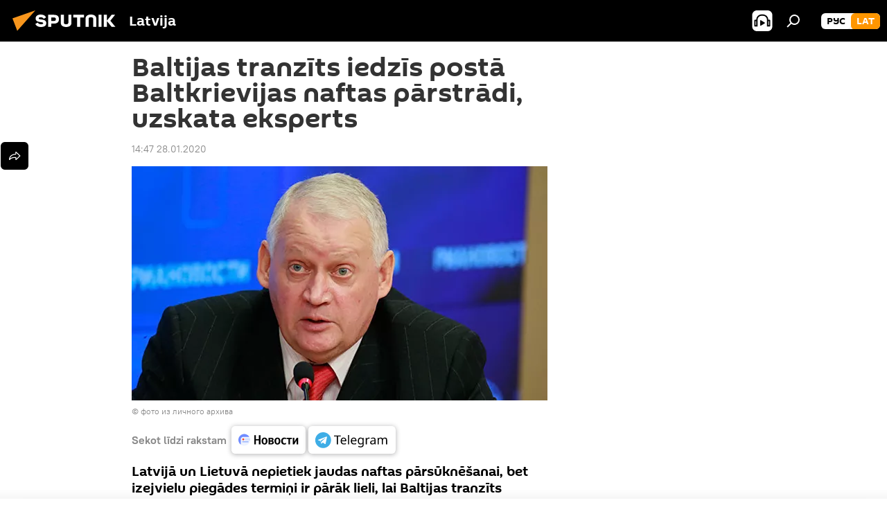

--- FILE ---
content_type: text/html; charset=utf-8
request_url: https://sputniknewslv.com/20200128/Baltijas-tranzits-iedzis-posta-Baltkrievijas-naftas-parstradi-eksperts-13128763.html
body_size: 18717
content:
<!DOCTYPE html><html lang="lv" data-lang="lav" data-charset="" dir="ltr"><head prefix="og: http://ogp.me/ns# fb: http://ogp.me/ns/fb# article: http://ogp.me/ns/article#"><title>Baltijas tranzīts iedzīs postā Baltkrievijas naftas pārstrādi, uzskata eksperts - 28.01.2020, Sputnik Latvija</title><meta name="description" content="Latvijā un Lietuvā nepietiek jaudas naftas pārsūknēšanai, bet izejvielu piegādes termiņi ir pārāk lieli, lai Baltijas tranzīts varētu nodrošināt Baltkrievijas... 28.01.2020, Sputnik Latvija"><meta name="keywords" content="pasaulē"><meta http-equiv="X-UA-Compatible" content="IE=edge,chrome=1"><meta http-equiv="Content-Type" content="text/html; charset=utf-8"><meta name="robots" content="index, follow, max-image-preview:large"><meta name="viewport" content="width=device-width, initial-scale=1.0, maximum-scale=1.0, user-scalable=yes"><meta name="HandheldFriendly" content="true"><meta name="MobileOptimzied" content="width"><meta name="referrer" content="always"><meta name="format-detection" content="telephone=no"><meta name="format-detection" content="address=no"><link rel="alternate" type="application/rss+xml" href="https://sputniknewslv.com/export/rss2/archive/index.xml"><link rel="canonical" href="https://sputniknewslv.com/20200128/Baltijas-tranzits-iedzis-posta-Baltkrievijas-naftas-parstradi-eksperts-13128763.html"><link rel="preload" as="image" href="https://cdnq1.img.sputniknewslv.com/img/681/32/6813297_0:2:1000:565_600x0_80_0_0_4c8b89ae49edff0b6197e634657f4c03.jpg.webp"><link rel="preconnect" href="https://cdnq1.img.sputniknewslv.com/images/"><link rel="dns-prefetch" href="https://cdnq1.img.sputniknewslv.com/images/"><link rel="alternate" hreflang="lv" href="https://sputniknewslv.com/20200128/Baltijas-tranzits-iedzis-posta-Baltkrievijas-naftas-parstradi-eksperts-13128763.html"><link rel="alternate" hreflang="x-default" href="https://sputniknewslv.com/20200128/Baltijas-tranzits-iedzis-posta-Baltkrievijas-naftas-parstradi-eksperts-13128763.html"><link rel="apple-touch-icon" sizes="57x57" href="https://cdnq1.img.sputniknewslv.com/i/favicon/favicon-57x57.png"><link rel="apple-touch-icon" sizes="60x60" href="https://cdnq1.img.sputniknewslv.com/i/favicon/favicon-60x60.png"><link rel="apple-touch-icon" sizes="72x72" href="https://cdnq1.img.sputniknewslv.com/i/favicon/favicon-72x72.png"><link rel="apple-touch-icon" sizes="76x76" href="https://cdnq1.img.sputniknewslv.com/i/favicon/favicon-76x76.png"><link rel="apple-touch-icon" sizes="114x114" href="https://cdnq1.img.sputniknewslv.com/i/favicon/favicon-114x114.png"><link rel="apple-touch-icon" sizes="120x120" href="https://cdnq1.img.sputniknewslv.com/i/favicon/favicon-120x120.png"><link rel="apple-touch-icon" sizes="144x144" href="https://cdnq1.img.sputniknewslv.com/i/favicon/favicon-144x144.png"><link rel="apple-touch-icon" sizes="152x152" href="https://cdnq1.img.sputniknewslv.com/i/favicon/favicon-152x152.png"><link rel="apple-touch-icon" sizes="180x180" href="https://cdnq1.img.sputniknewslv.com/i/favicon/favicon-180x180.png"><link rel="icon" type="image/png" sizes="192x192" href="https://cdnq1.img.sputniknewslv.com/i/favicon/favicon-192x192.png"><link rel="icon" type="image/png" sizes="32x32" href="https://cdnq1.img.sputniknewslv.com/i/favicon/favicon-32x32.png"><link rel="icon" type="image/png" sizes="96x96" href="https://cdnq1.img.sputniknewslv.com/i/favicon/favicon-96x96.png"><link rel="icon" type="image/png" sizes="16x16" href="https://cdnq1.img.sputniknewslv.com/i/favicon/favicon-16x16.png"><link rel="manifest" href="/project_data/manifest.json?4"><meta name="msapplication-TileColor" content="#F4F4F4"><meta name="msapplication-TileImage" content="https://cdnq1.img.sputniknewslv.com/i/favicon/favicon-144x144.png"><meta name="theme-color" content="#F4F4F4"><link rel="shortcut icon" href="https://cdnq1.img.sputniknewslv.com/i/favicon/favicon.ico"><meta property="fb:app_id" content="1086963191372925"><meta property="fb:pages" content="1102926946451537"><meta name="analytics:lang" content="lav"><meta name="analytics:title" content="Baltijas tranzīts iedzīs postā Baltkrievijas naftas pārstrādi, uzskata eksperts - 28.01.2020, Sputnik Latvija"><meta name="analytics:keyw" content="world"><meta name="analytics:rubric" content=""><meta name="analytics:tags" content="Pasaulē"><meta name="analytics:site_domain" content="sputniknewslv.com"><meta name="analytics:article_id" content="13128763"><meta name="analytics:url" content="https://sputniknewslv.com/20200128/Baltijas-tranzits-iedzis-posta-Baltkrievijas-naftas-parstradi-eksperts-13128763.html"><meta name="analytics:p_ts" content="1580215620"><meta name="analytics:author" content="Sputnik Latvija"><meta name="analytics:isscroll" content="0"><meta property="og:url" content="https://sputniknewslv.com/20200128/Baltijas-tranzits-iedzis-posta-Baltkrievijas-naftas-parstradi-eksperts-13128763.html"><meta property="og:title" content="Baltijas tranzīts iedzīs postā Baltkrievijas naftas pārstrādi, uzskata eksperts"><meta property="og:description" content="Latvijā un Lietuvā nepietiek jaudas naftas pārsūknēšanai, bet izejvielu piegādes termiņi ir pārāk lieli, lai Baltijas tranzīts varētu nodrošināt Baltkrievijas NRP vajadzīgo slodzi."><meta property="og:type" content="article"><meta property="og:site_name" content="Sputnik Latvija"><meta property="og:locale" content="lv_LV"><meta property="og:image" content="https://cdnq1.img.sputniknewslv.com/img/681/32/6813297_0:2:1000:565_2072x0_60_0_0_5c9b5ae2298c8e264f0f78cd4a9c3a29.jpg.webp"><meta name="relap-image" content="https://cdnq1.img.sputniknewslv.com/i/logo/logo-social.png"><meta name="twitter:card" content="summary_large_image"><meta name="twitter:image" content="https://cdnq1.img.sputniknewslv.com/img/681/32/6813297_0:2:1000:565_2072x0_60_0_0_5c9b5ae2298c8e264f0f78cd4a9c3a29.jpg.webp"><meta property="article:published_time" content="20200128T1447+0200"><meta property="article:author" content="Sputnik Latvija"><link rel="author" href="https://sputniknewslv.com"><meta property="article:section" content="Ziņas"><meta property="article:tag" content="Pasaulē"><meta name="relap-entity-id" content="13128763"><meta property="fb:pages" content="1102926946451537"><link rel="amphtml" href="https://sputniknewslv.com/amp/20200128/Baltijas-tranzits-iedzis-posta-Baltkrievijas-naftas-parstradi-eksperts-13128763.html"><link rel="preload" as="style" onload="this.onload=null;this.rel='stylesheet'" type="text/css" href="https://cdnq1.img.sputniknewslv.com/css/libs/fonts.min.css?911eb65935"><link rel="stylesheet" type="text/css" href="https://cdnq1.img.sputniknewslv.com/css/common.min.css?9149894256"><link rel="stylesheet" type="text/css" href="https://cdnq1.img.sputniknewslv.com/css/article.min.css?913fe17605"><script src="https://cdnq1.img.sputniknewslv.com/min/js/dist/head.js?9c9052ef3"></script>
            
                <script type="text/javascript">
                    var _iub = _iub || [];
                    _iub.csConfiguration = {
                        "invalidateConsentWithoutLog":true,
                        "cookiePolicyInOtherWindow":true,
                        "reloadOnConsent":true,
                        "consentOnContinuedBrowsing":false,
                        "perPurposeConsent":true,
                        "purposes":"1,3,4,5",
                        "enableTcf":true,
                        "googleAdditionalConsentMode":true,
                        "lang":"ru",
                        "siteId":2350187,
                        "localConsentDomain": "lv.sputniknews.ru",
                        "floatingPreferencesButtonDisplay":false,
                        "cookiePolicyId":32396585,
                        "banner":{
                            "brandBackgroundColor":"#ff9600",
                            "brandTextColor":"#ffffff",
                            "acceptButtonDisplay":true,
                            "customizeButtonDisplay":true,
                            "acceptButtonColor":"#010000",
                            "acceptButtonCaptionColor":"#ffffff",
                            "customizeButtonColor":"#ffffff",
                            "customizeButtonCaptionColor":"#4e4e4e",
                            "rejectButtonColor":"#0073CE",
                            "rejectButtonCaptionColor":"white",
                            "closeButtonDisplay":false,
                            "position":"float-top-center",
                            "textColor":"#010000",
                            "backgroundColor":"#ff9600",
                            "explicitWithdrawal":true,
                            "acceptButtonCaption": "Принять и закрыть"
                        }
                    };
                </script>
                <script type="text/javascript" src="//cdn.iubenda.com/cs/tcf/stub-v2.js"></script>
                <script type="text/javascript" src="//cdn.iubenda.com/cs/iubenda_cs.js" charset="UTF-8" async></script>

            
        <script data-iub-purposes="1">var _paq = _paq || []; (function() {var stackDomain = window.location.hostname.split('.').reverse();var domain = stackDomain[1] + '.' + stackDomain[0];_paq.push(['setCDNMask', new RegExp('cdn(\\w+).img.'+domain)]); _paq.push(['setSiteId', 'sputnik_lv']); _paq.push(['trackPageView']); _paq.push(['enableLinkTracking']); var d=document, g=d.createElement('script'), s=d.getElementsByTagName('script')[0]; g.type='text/javascript'; g.defer=true; g.async=true; g.src='//a.sputniknews.com/js/sputnik.js'; s.parentNode.insertBefore(g,s); } )();</script><script type="text/javascript" src="https://cdnq1.img.sputniknewslv.com/min/js/libs/banners/adfx.loader.bind.js?98d724fe2"></script><script>
                (window.yaContextCb = window.yaContextCb || []).push(() => {
                    replaceOriginalAdFoxMethods();
                    window.Ya.adfoxCode.hbCallbacks = window.Ya.adfoxCode.hbCallbacks || [];
                })
            </script><!--В <head> сайта один раз добавьте код загрузчика-->
<script>window.yaContextCb = window.yaContextCb || []</script>
<script src="https://yandex.ru/ads/system/context.js" async></script>
<script>var endlessScrollFirst = 13128763; var endlessScrollUrl = '/services/article/infinity/'; var endlessScrollAlgorithm = ''; var endlessScrollQueue = [22081564, 22081813, 22082390, 22081906, 22081642, 22071812, 22072048, 22071711, 22071939, 22071605, 22048819, 22058467, 22058212, 22057791, 22057355];</script><script>var endlessScrollFirst = 13128763; var endlessScrollUrl = '/services/article/infinity/'; var endlessScrollAlgorithm = ''; var endlessScrollQueue = [22081564, 22081813, 22082390, 22081906, 22081642, 22071812, 22072048, 22071711, 22071939, 22071605, 22048819, 22058467, 22058212, 22057791, 22057355];</script></head><body id="body" data-ab="a" data-emoji="0" class="site_lv m-page-article "><div class="schema_org" itemscope="itemscope" itemtype="https://schema.org/WebSite"><meta itemprop="name" content="Sputnik Latvija"><meta itemprop="alternateName" content="Sputnik Latvija"><meta itemprop="description" content="Operatīvi un patiesi par notikumiem valstī un pasaulē"><a itemprop="url" href="https://sputniknewslv.com" title="Sputnik Latvija"> </a><meta itemprop="image" content="https://sputniknewslv.com/i/logo/logo.png"></div><ul class="schema_org" itemscope="itemscope" itemtype="http://schema.org/BreadcrumbList"><li itemprop="itemListElement" itemscope="itemscope" itemtype="http://schema.org/ListItem"><meta itemprop="name" content="Sputnik Latvija"><meta itemprop="position" content="1"><meta itemprop="item" content="https://sputniknewslv.com"><a itemprop="url" href="https://sputniknewslv.com" title="Sputnik Latvija"> </a></li><li itemprop="itemListElement" itemscope="itemscope" itemtype="http://schema.org/ListItem"><meta itemprop="name" content="Ziņas"><meta itemprop="position" content="2"><meta itemprop="item" content="https://sputniknewslv.com/20200128/"><a itemprop="url" href="https://sputniknewslv.com/20200128/" title="Ziņas"> </a></li><li itemprop="itemListElement" itemscope="itemscope" itemtype="http://schema.org/ListItem"><meta itemprop="name" content="Baltijas tranzīts iedzīs postā Baltkrievijas naftas pārstrādi, uzskata eksperts"><meta itemprop="position" content="3"><meta itemprop="item" content="https://sputniknewslv.com/20200128/Baltijas-tranzits-iedzis-posta-Baltkrievijas-naftas-parstradi-eksperts-13128763.html"><a itemprop="url" href="https://sputniknewslv.com/20200128/Baltijas-tranzits-iedzis-posta-Baltkrievijas-naftas-parstradi-eksperts-13128763.html" title="Baltijas tranzīts iedzīs postā Baltkrievijas naftas pārstrādi, uzskata eksperts"> </a></li></ul><div class="container"><div class="banner m-before-header m-article-desktop" data-position="article_desktop_header" data-infinity="1"><aside class="banner__content"><iframe class="relap-runtime-iframe" style="position:absolute;top:-9999px;left:-9999px;visibility:hidden;" srcdoc="<script src='https://relap.io/v7/relap.js' data-relap-token='HvaPHeJmpVila25r'></script>"></iframe>


<!--AdFox START-->
<!--riaru-->
<!--Площадка: lv.sputniknews.ru / * / *-->
<!--Тип баннера: 100%x-->
<!--Расположение: 43223_n-bn23-->
<div id="adfox_article_desk100_120-1_1"></div>
<script>
    window.yaContextCb.push(()=>{
    window.Ya.adfoxCode.create({
        ownerId: 249922,
        containerId: 'adfox_article_desk100_120-1_1',
        params: {
            pp: 'bpab',
            ps: 'ckbm',
            p2: 'fluh',
            puid1: '',
            puid2: '',
            puid3: '',
            puid4: 'world'
            }
        })
    })
</script></aside></div><div class="banner m-before-header m-article-mobile" data-position="article_mobile_header" data-infinity="1"><aside class="banner__content"><!--AdFox START-->
<!--riaru-->
<!--Площадка: lv.sputniknews.ru / * / *-->
<!--Тип баннера: 100%x-->
<!--Расположение: 43228_n-bn28-->
<div id="adfox_article_mob-1-100-300_1"></div>
<script>
      window.yaContextCb.push(()=>{
    window.Ya.adfoxCode.create({
        ownerId: 249922,
        containerId: 'adfox_article_mob-1-100-300_1',
        params: {
            pp: 'bpae',
            ps: 'ckbm',
            p2: 'fluh',
            puid1: '',
            puid2: '',
            puid3: '',
            puid4: 'world'
            }
        })
    })
</script></aside></div></div><div class="page" id="page"><div id="alerts"><script type="text/template" id="alertAfterRegisterTemplate">
                    
                        <div class="auth-alert m-hidden" id="alertAfterRegister">
                            <div class="auth-alert__text">
                                <%- data.success_title %> <br />
                                <%- data.success_email_1 %>
                                <span class="m-email"></span>
                                <%- data.success_email_2 %>
                            </div>
                            <div class="auth-alert__btn">
                                <button class="form__btn m-min m-black confirmEmail">
                                    <%- data.send %>
                                </button>
                            </div>
                        </div>
                    
                </script><script type="text/template" id="alertAfterRegisterNotifyTemplate">
                    
                        <div class="auth-alert" id="alertAfterRegisterNotify">
                            <div class="auth-alert__text">
                                <%- data.golink_1 %>
                                <span class="m-email">
                                    <%- user.mail %>
                                </span>
                                <%- data.golink_2 %>
                            </div>
                            <% if (user.registerConfirmCount <= 2 ) {%>
                                <div class="auth-alert__btn">
                                    <button class="form__btn m-min m-black confirmEmail">
                                        <%- data.send %>
                                    </button>
                                </div>
                            <% } %>
                        </div>
                    
                </script></div><div class="anchor" id="anchor"><div class="header " id="header"><div class="m-relative"><div class="container m-header"><div class="header__wrap"><div class="header__name"><div class="header__logo"><a href="/" title="Sputnik Latvija"><svg xmlns="http://www.w3.org/2000/svg" width="176" height="44" viewBox="0 0 176 44" fill="none"><path class="chunk_1" fill-rule="evenodd" clip-rule="evenodd" d="M45.8073 18.3817C45.8073 19.5397 47.1661 19.8409 49.3281 20.0417C54.1074 20.4946 56.8251 21.9539 56.8461 25.3743C56.8461 28.7457 54.2802 30.9568 48.9989 30.9568C44.773 30.9568 42.1067 29.1496 41 26.5814L44.4695 24.5688C45.3754 25.9277 46.5334 27.0343 49.4005 27.0343C51.3127 27.0343 52.319 26.4296 52.319 25.5751C52.319 24.5665 51.6139 24.2163 48.3942 23.866C43.7037 23.3617 41.3899 22.0029 41.3899 18.5824C41.3899 15.9675 43.3511 13 48.9359 13C52.9611 13 55.6274 14.8095 56.4305 17.1746L53.1105 19.1358C53.0877 19.1012 53.0646 19.0657 53.041 19.0295C52.4828 18.1733 51.6672 16.9224 48.6744 16.9224C46.914 16.9224 45.8073 17.4758 45.8073 18.3817ZM67.4834 13.3526H59.5918V30.707H64.0279V26.0794H67.4484C72.1179 26.0794 75.0948 24.319 75.0948 19.6401C75.0854 15.3138 72.6199 13.3526 67.4834 13.3526ZM67.4834 22.206H64.0186V17.226H67.4834C69.8975 17.226 70.654 18.0291 70.654 19.6891C70.6587 21.6527 69.6524 22.206 67.4834 22.206ZM88.6994 24.7206C88.6994 26.2289 87.4924 27.0857 85.3794 27.0857C83.3178 27.0857 82.1597 26.2289 82.1597 24.7206V13.3526H77.7236V25.0264C77.7236 28.6477 80.7425 30.9615 85.4704 30.9615C89.9999 30.9615 93.1168 28.8601 93.1168 25.0264V13.3526H88.6808L88.6994 24.7206ZM136.583 13.3526H132.159V30.7023H136.583V13.3526ZM156.097 13.3526L149.215 21.9235L156.45 30.707H151.066L144.276 22.4559V30.707H139.85V13.3526H144.276V21.8021L151.066 13.3526H156.097ZM95.6874 17.226H101.221V30.707H105.648V17.226H111.181V13.3526H95.6874V17.226ZM113.49 18.7342C113.49 15.2134 116.458 13 121.085 13C125.715 13 128.888 15.0616 128.902 18.7342V30.707H124.466V18.935C124.466 17.6789 123.259 16.8734 121.146 16.8734C119.094 16.8734 117.926 17.6789 117.926 18.935V30.707H113.49V18.7342Z" fill="white"></path><path class="chunk_2" d="M41 7L14.8979 36.5862L8 18.431L41 7Z" fill="#F8961D"></path></svg></a></div><div class="header__project"><span class="header__project-title">Latvija</span></div></div><div class="header__controls" data-nosnippet=""><div class="share m-header" data-id="13128763" data-url="https://sputniknewslv.com/20200128/Baltijas-tranzits-iedzis-posta-Baltkrievijas-naftas-parstradi-eksperts-13128763.html" data-title="Baltijas tranzīts iedzīs postā Baltkrievijas naftas pārstrādi, uzskata eksperts"></div><div class="header__menu"><span class="header__menu-item header__menu-item-radioButton" id="radioButton" data-stream="https://nfw.ria.ru/flv/audio.aspx?ID=68862011&amp;type=mp3"><svg class="svg-icon"><use xmlns:xlink="http://www.w3.org/1999/xlink" xlink:href="/i/sprites/package/inline.svg?63#radio2"></use></svg></span><span class="header__menu-item" data-modal-open="search"><svg class="svg-icon"><use xmlns:xlink="http://www.w3.org/1999/xlink" xlink:href="/i/sprites/package/inline.svg?63#search"></use></svg></span></div><div class="switcher m-double"><div class="switcher__label"><span class="switcher__title">lat</span><span class="switcher__icon"><svg class="svg-icon"><use xmlns:xlink="http://www.w3.org/1999/xlink" xlink:href="/i/sprites/package/inline.svg?63#arrowDown"></use></svg></span></div><div class="switcher__dropdown"><div translate="no" class="notranslate"><div class="switcher__list"><a href="https://lv.sputniknews.ru/" class="switcher__link"><span class="switcher__project">Sputnik Латвия</span><span class="switcher__abbr" data-abbr="рус">рус</span></a><a href="https://sputniknewslv.com/" class="switcher__link m-selected"><span class="switcher__project">Sputnik Latvija</span><span class="switcher__abbr" data-abbr="lat">lat</span><i class="switcher__accept"><svg class="svg-icon"><use xmlns:xlink="http://www.w3.org/1999/xlink" xlink:href="/i/sprites/package/inline.svg?63#ok"></use></svg></i></a></div></div></div></div></div></div></div></div></div></div><script>var GLOBAL = GLOBAL || {}; GLOBAL.translate = {}; GLOBAL.rtl = 0; GLOBAL.lang = "lav"; GLOBAL.design = "lv"; GLOBAL.charset = ""; GLOBAL.project = "sputnik_lv"; GLOBAL.htmlCache = 1; GLOBAL.translate.search = {}; GLOBAL.translate.search.notFound = "Nav atrasts"; GLOBAL.translate.search.stringLenght = "Meklēšanai ievadiet vairāk burtu"; GLOBAL.www = "https://sputniknewslv.com"; GLOBAL.seo = {}; GLOBAL.seo.title = ""; GLOBAL.seo.keywords = ""; GLOBAL.seo.description = ""; GLOBAL.sock = {}; GLOBAL.sock.server = "https://cm.sputniknews.com/chat"; GLOBAL.sock.lang = "lav"; GLOBAL.sock.project = "sputnik_lv"; GLOBAL.social = {}; GLOBAL.social.fbID = "1086963191372925"; GLOBAL.share = [ { name: 'twitter', mobile: false },{ name: 'odnoklassniki', mobile: false },{ name: 'whatsapp', mobile: false },{ name: 'messenger', mobile: true },{ name: 'viber', mobile: true } ]; GLOBAL.csrf_token = ''; GLOBAL.search = {}; GLOBAL.auth = {}; GLOBAL.auth.status = 'error'; GLOBAL.auth.provider = ''; GLOBAL.auth.twitter = '/id/twitter/request/'; GLOBAL.auth.facebook = '/id/facebook/request/'; GLOBAL.auth.vkontakte = '/id/vkontakte/request/'; GLOBAL.auth.google = '/id/google/request/'; GLOBAL.auth.ok = '/id/ok/request/'; GLOBAL.auth.apple = '/id/apple/request/'; GLOBAL.auth.moderator = ''; GLOBAL.user = {}; GLOBAL.user.id = ""; GLOBAL.user.emailActive = ""; GLOBAL.user.registerConfirmCount = 0; GLOBAL.article = GLOBAL.article || {}; GLOBAL.article.id = 13128763; GLOBAL.article.chat_expired = !!1; GLOBAL.chat = GLOBAL.chat || {}; GLOBAL.chat.show = !!1; GLOBAL.locale = {"convertDate":{"yesterday":"Vakar","hours":{"nominative":"%{s} \u043c\u0438\u043d\u0443\u0442\u0443 \u043d\u0430\u0437\u0430\u0434","genitive":"%{s} \u043c\u0438\u043d\u0443\u0442\u044b \u043d\u0430\u0437\u0430\u0434"},"minutes":{"nominative":"%{s} \u0447\u0430\u0441 \u043d\u0430\u0437\u0430\u0434","genitive":"%{s} \u0447\u0430\u0441\u0430 \u043d\u0430\u0437\u0430\u0434"}},"js_templates":{"unread":"Neizlas\u012btie","you":"J\u016bs","author":"autors","report":"S\u016bdz\u0113ties","reply":"Atbild\u0113t","block":"Blo\u0137\u0113t","remove":"Dz\u0113st","closeall":"Aizv\u0113rt visu","notifications":"Pazi\u0146ojumi","disable_twelve":"Atsl\u0113gt uz 12 stund\u0101m","new_message":"Jauna inform\u0101cija no https:\/\/sputniknewslv.com","acc_block":"Vietnes administrators blo\u0137\u0113jis J\u016bsu kontu","acc_unblock":[],"you_subscribe_1":"J\u016bs pieteic\u0101ties t\u0113mai ","you_subscribe_2":". Savus abonementus j\u016bs varat kontrol\u0113t sav\u0101 kabinet\u0101","you_received_warning_1":"J\u016bs sa\u0146\u0113m\u0101t ","you_received_warning_2":"-\u0435 br\u012bdin\u0101jumu. Izturieties ar cie\u0146u pret citiem dal\u012bbniekiem un nep\u0101rk\u0101piet koment\u0113\u0161anas noteikumus. P\u0113c tre\u0161\u0101 br\u012bdin\u0101juma j\u016bs tiksiet blo\u0137\u0113ts uz 12 stund\u0101m.","block_time":"Blo\u0137\u0113\u0161anas termi\u0146\u0161: ","hours":" stundas","forever":"uz visiem laikiem","feedback":"Sazin\u0101ties","my_subscriptions":"Mani abonementi","rules":"Materi\u0101lu koment\u0113\u0161anas noteikumi","chat":"T\u0113rz\u0113tava: ","chat_new_messages":"Jauni pazi\u0146ojumi t\u0113rz\u0113tav\u0101","chat_moder_remove_1":"J\u016bsu pazi\u0146ojumu ","chat_moder_remove_2":" nodz\u0113sis administrators ","chat_close_time_1":"T\u0113rz\u0113tav\u0101 neviens nav rakst\u012bjis vair\u0101k nek\u0101 12 stundas, t\u0101 tiks sl\u0113gta p\u0113c ","chat_close_time_2":" stund\u0101m","chat_new_emoji_1":" jaunas reakcijas p\u0113c j\u016bsu pazi\u0146ojuma ","chat_new_emoji_2":[" "],"chat_message_reply_1":"Uz j\u016bsu koment\u0101ru ","chat_message_reply_2":" atbild\u0113jis lietot\u0101js","emoji_1":"Pat\u012bk","emoji_2":"Ha-ha","emoji_3":"P\u0101rsteidzo\u0161i","emoji_4":"Skumji","emoji_5":"Kaitino\u0161i","emoji_6":"Nepat\u012bk","site_subscribe_podcast":{"success":"Paldies, j\u016bs esat abon\u0113jis bi\u013cetenu! Sav\u0101 person\u012bgaj\u0101 kabinet\u0101 j\u016bs varat regul\u0113t iestat\u012bjumus vai atcelt abonementu","subscribed":"J\u016bs jau esat abon\u0113jis \u0161o bi\u013cetenu","error":"Notikusi neparedz\u0113ta k\u013c\u016bme. L\u016bdzu, pam\u0113\u0123iniet v\u0113lreiz v\u0113l\u0101k"}},"smartcaptcha":{"site_key":"ysc1_Zf0zfLRI3tRHYHJpbX6EjjBcG1AhG9LV0dmZQfJu8ba04c1b"}}; GLOBAL = {...GLOBAL, ...{"subscribe":{"@attributes":{"ratio":"0.2"},"email":"Ievadiet e-pasta adresi","button":"Pieteikties","send":"Paldies, jums nos\u016bt\u012bta v\u0113stule ar saiti abonementa apstiprin\u0101\u0161anai","subscribe":"Paldies, j\u016bs esat abon\u0113jis bi\u013cetenu! Sav\u0101 person\u012bgaj\u0101 kabinet\u0101 j\u016bs varat regul\u0113t iestat\u012bjumus vai atcelt abonementu","confirm":"J\u016bs jau esat abon\u0113jis \u0161o bi\u013cetenu","registration":{"@attributes":{"button":"Re\u0123istr\u0113ties","ratio":"0.1"}},"social":{"@attributes":{"count":"3","ratio":"0.7"},"comment":[],"item":[{"@attributes":{"type":"ok","title":"odnoklassniki","url":"https:\/\/ok.ru\/group\/54054478545018","ratio":""}},{"@attributes":{"type":"tg","title":"telegram","url":"https:\/\/t.me\/sputniklive","ratio":""}}]}}}}; GLOBAL.js = {}; GLOBAL.js.videoplayer = "https://cdnq1.img.sputniknewslv.com/min/js/dist/videoplayer.js?9651130d6"; GLOBAL.userpic = "/userpic/"; GLOBAL.gmt = ""; GLOBAL.tz = "+0200"; GLOBAL.projectList = [ { title: 'Starptautiskais', country: [ { title: 'Angļu', url: 'https://sputnikglobe.com', flag: 'flags-INT', lang: 'International', lang2: 'English' }, ] }, { title: 'Tuvie Austrumi', country: [ { title: 'Arābu', url: 'https://sarabic.ae/', flag: 'flags-INT', lang: 'Sputnik عربي', lang2: 'Arabic' }, { title: 'Turku', url: 'https://anlatilaninotesi.com.tr/', flag: 'flags-TUR', lang: 'Türkiye', lang2: 'Türkçe' }, { title: 'Farsi', url: 'https://spnfa.ir/', flag: 'flags-INT', lang: 'Sputnik ایران', lang2: 'Persian' }, { title: 'Dari', url: 'https://sputnik.af/', flag: 'flags-INT', lang: 'Sputnik افغانستان', lang2: 'Dari' }, ] }, { title: 'Латинская Америка', country: [ { title: 'Spāņu', url: 'https://noticiaslatam.lat/', flag: 'flags-INT', lang: 'Mundo', lang2: 'Español' }, { title: 'Portugāļu', url: 'https://noticiabrasil.net.br/', flag: 'flags-BRA', lang: 'Brasil', lang2: 'Português' }, ] }, { title: '', country: [ { title: 'Хинди', url: 'https://hindi.sputniknews.in', flag: 'flags-IND', lang: 'भारत', lang2: 'हिंदी' }, { title: 'Angļu', url: 'https://sputniknews.in', flag: 'flags-IND', lang: 'India', lang2: 'English' }, ] }, { title: 'Austrumu un Dienvidaustrumu Āzija', country: [ { title: 'Vjetnamiešu', url: 'https://kevesko.vn/', flag: 'flags-VNM', lang: 'Việt Nam', lang2: 'Tiếng Việt' }, { title: 'Japāņu', url: 'https://sputniknews.jp/', flag: 'flags-JPN', lang: '日本', lang2: '日本語' }, { title: 'Ķīniešu', url: 'https://sputniknews.cn/', flag: 'flags-CHN', lang: '中国', lang2: '中文' }, ] }, { title: 'Centrālā Āzija', country: [ { title: 'Kazahu', url: 'https://sputnik.kz/', flag: 'flags-KAZ', lang: 'Қазақстан', lang2: 'Қазақ тілі' }, { title: 'Kirkīzu', url: 'https://sputnik.kg/', flag: 'flags-KGZ', lang: 'Кыргызстан', lang2: 'Кыргызча' }, { title: 'Uzbeku', url: 'https://oz.sputniknews.uz/', flag: 'flags-UZB', lang: 'Oʻzbekiston', lang2: 'Ўзбекча' }, { title: 'Tadžiku', url: 'https://sputnik.tj/', flag: 'flags-TJK', lang: 'Тоҷикистон', lang2: 'Тоҷикӣ' }, ] }, { title: 'Африка', country: [ { title: 'Franču', url: 'https://fr.sputniknews.africa/', flag: 'flags-INT', lang: 'Afrique', lang2: 'Français' }, { title: 'Angļu', url: 'https://en.sputniknews.africa', flag: 'flags-INT', lang: 'Africa', lang2: 'English' }, ] }, { title: 'Aizkaukāzs', country: [ { title: 'Armēņu', url: 'https://arm.sputniknews.ru/', flag: 'flags-ARM', lang: 'Արմենիա', lang2: 'Հայերեն' }, { title: 'Abhāzu', url: 'https://sputnik-abkhazia.info/', flag: 'flags-ABH', lang: 'Аҧсны', lang2: 'Аҧсышәала' }, { title: 'Osetīņu', url: 'https://sputnik-ossetia.com/', flag: 'flags-OST', lang: 'Хуссар Ирыстон', lang2: 'Иронау' }, { title: 'Gruzīnu', url: 'https://sputnik-georgia.com/', flag: 'flags-GEO', lang: 'საქართველო', lang2: 'ქართული' }, { title: 'Azerbaidžāņu', url: 'https://sputnik.az/', flag: 'flags-AZE', lang: 'Azərbaycan', lang2: 'Аzərbaycanca' }, ] }, { title: 'Eiropa', country: [ { title: 'Serbu', url: 'https://sputnikportal.rs/', flag: 'flags-SRB', lang: 'Србиjа', lang2: 'Српски' }, { title: 'Русский', url: 'https://lv.sputniknews.ru/', flag: 'flags-LVA', lang: 'Latvija', lang2: 'Русский' }, { title: 'Русский', url: 'https://lt.sputniknews.ru/', flag: 'flags-LTU', lang: 'Lietuva', lang2: 'Русский' }, { title: 'Moldāvu', url: 'https://md.sputniknews.com/', flag: 'flags-MDA', lang: 'Moldova', lang2: 'Moldovenească' }, { title: 'Baltkrievu', url: 'https://bel.sputnik.by/', flag: 'flags-BLR', lang: 'Беларусь', lang2: 'Беларускi' } ] }, ];</script><div class="wrapper" id="endless" data-infinity-max-count="2"><div class="endless__item " data-infinity="1" data-supertag="0" data-remove-fat="0" data-advertisement-project="0" data-remove-advertisement="0" data-id="13128763" data-date="20200128" data-endless="1" data-domain="sputniknewslv.com" data-project="sputnik_lv" data-url="/20200128/Baltijas-tranzits-iedzis-posta-Baltkrievijas-naftas-parstradi-eksperts-13128763.html" data-full-url="https://sputniknewslv.com/20200128/Baltijas-tranzits-iedzis-posta-Baltkrievijas-naftas-parstradi-eksperts-13128763.html" data-title="Baltijas tranzīts iedzīs postā Baltkrievijas naftas pārstrādi, uzskata eksperts" data-published="2020-01-28T14:47+0200" data-text-length="0" data-keywords="pasaulē" data-author="Sputnik Latvija" data-analytics-keyw="world" data-analytics-rubric="" data-analytics-tags="Pasaulē" data-article-show="" data-chat-expired="" data-pts="1580215620" data-article-type="article" data-is-scroll="1" data-head-title="Baltijas tranzīts iedzīs postā Baltkrievijas naftas pārstrādi, uzskata eksperts - Sputnik Latvija, 28.01.2020"><div class="container m-content"><div class="layout"><div class="article "><div class="article__meta" itemscope="" itemtype="https://schema.org/Article"><div itemprop="mainEntityOfPage">https://sputniknewslv.com/20200128/Baltijas-tranzits-iedzis-posta-Baltkrievijas-naftas-parstradi-eksperts-13128763.html</div><a itemprop="url" href="https://sputniknewslv.com/20200128/Baltijas-tranzits-iedzis-posta-Baltkrievijas-naftas-parstradi-eksperts-13128763.html" title="Baltijas tranzīts iedzīs postā Baltkrievijas naftas pārstrādi, uzskata eksperts"></a><div itemprop="headline">Baltijas tranzīts iedzīs postā Baltkrievijas naftas pārstrādi, uzskata eksperts</div><div itemprop="name">Baltijas tranzīts iedzīs postā Baltkrievijas naftas pārstrādi, uzskata eksperts</div><div itemprop="alternateName">Sputnik Latvija</div><div itemprop="description">Latvijā un Lietuvā nepietiek jaudas naftas pārsūknēšanai, bet izejvielu piegādes termiņi ir pārāk lieli, lai Baltijas tranzīts varētu nodrošināt Baltkrievijas... 28.01.2020, Sputnik Latvija</div><div itemprop="datePublished">2020-01-28T14:47+0200</div><div itemprop="dateCreated">2020-01-28T14:47+0200</div><div itemprop="dateModified">2020-01-28T13:28+0200</div><div itemprop="associatedMedia">https://cdnq1.img.sputniknewslv.com/img/681/32/6813297_0:2:1000:565_1920x0_80_0_0_5545bc6434f6d804798fe6b050f283ff.jpg.webp</div><div itemprop="copyrightHolder" itemscope="" itemtype="http://schema.org/Organization"><div itemprop="name">Sputnik Latvija</div><a itemprop="url" href="https://sputniknewslv.com" title="Sputnik Latvija"> </a><div itemprop="email">media@sputniknews.com</div><div itemprop="telephone">+74956456601</div><div itemprop="legalName">MIA „Rossiya Segodnya“</div><a itemprop="sameAs" href="https://ok.ru/group/54054478545018"> </a><a itemprop="sameAs" href="https://t.me/sputniklive"> </a><div itemprop="logo" itemscope="" itemtype="https://schema.org/ImageObject"><a itemprop="url" href="https://sputniknewslv.com/i/logo/logo.png" title="Sputnik Latvija"> </a><a itemprop="contentUrl" href="https://sputniknewslv.com/i/logo/logo.png" title="Sputnik Latvija"> </a><div itemprop="width">252</div><div itemprop="height">60</div></div></div><div itemprop="copyrightYear">2020</div><div itemprop="creator" itemscope="" itemtype="http://schema.org/Organization"><div itemprop="name">Sputnik Latvija</div><a itemprop="url" href="https://sputniknewslv.com" title="Sputnik Latvija"> </a><div itemprop="email">media@sputniknews.com</div><div itemprop="telephone">+74956456601</div><div itemprop="legalName">MIA „Rossiya Segodnya“</div><a itemprop="sameAs" href="https://ok.ru/group/54054478545018"> </a><a itemprop="sameAs" href="https://t.me/sputniklive"> </a><div itemprop="logo" itemscope="" itemtype="https://schema.org/ImageObject"><a itemprop="url" href="https://sputniknewslv.com/i/logo/logo.png" title="Sputnik Latvija"> </a><a itemprop="contentUrl" href="https://sputniknewslv.com/i/logo/logo.png" title="Sputnik Latvija"> </a><div itemprop="width">252</div><div itemprop="height">60</div></div></div><div itemprop="genre">Ziņas</div><div itemprop="inLanguage">lv_LV</div><div itemprop="sourceOrganization" itemscope="" itemtype="http://schema.org/Organization"><div itemprop="name">Sputnik Latvija</div><a itemprop="url" href="https://sputniknewslv.com" title="Sputnik Latvija"> </a><div itemprop="email">media@sputniknews.com</div><div itemprop="telephone">+74956456601</div><div itemprop="legalName">MIA „Rossiya Segodnya“</div><a itemprop="sameAs" href="https://ok.ru/group/54054478545018"> </a><a itemprop="sameAs" href="https://t.me/sputniklive"> </a><div itemprop="logo" itemscope="" itemtype="https://schema.org/ImageObject"><a itemprop="url" href="https://sputniknewslv.com/i/logo/logo.png" title="Sputnik Latvija"> </a><a itemprop="contentUrl" href="https://sputniknewslv.com/i/logo/logo.png" title="Sputnik Latvija"> </a><div itemprop="width">252</div><div itemprop="height">60</div></div></div><div itemprop="image" itemscope="" itemtype="https://schema.org/ImageObject"><a itemprop="url" href="https://cdnq1.img.sputniknewslv.com/img/681/32/6813297_0:2:1000:565_1920x0_80_0_0_5545bc6434f6d804798fe6b050f283ff.jpg.webp" title='Руководитель Центра "Международная энергополитика" Юрий Солозобов'></a><a itemprop="contentUrl" href="https://cdnq1.img.sputniknewslv.com/img/681/32/6813297_0:2:1000:565_1920x0_80_0_0_5545bc6434f6d804798fe6b050f283ff.jpg.webp" title='Руководитель Центра "Международная энергополитика" Юрий Солозобов'></a><div itemprop="width">1920</div><div itemprop="height">1080</div><div itemprop="representativeOfPage">true</div></div><a itemprop="thumbnailUrl" href="https://cdnq1.img.sputniknewslv.com/img/681/32/6813297_0:2:1000:565_1920x0_80_0_0_5545bc6434f6d804798fe6b050f283ff.jpg.webp"></a><div itemprop="image" itemscope="" itemtype="https://schema.org/ImageObject"><a itemprop="url" href="https://cdnq1.img.sputniknewslv.com/img/681/32/6813297_122:0:878:567_1920x0_80_0_0_a737bebeb142714e887d2908fef34ef7.jpg.webp" title='Руководитель Центра "Международная энергополитика" Юрий Солозобов'></a><a itemprop="contentUrl" href="https://cdnq1.img.sputniknewslv.com/img/681/32/6813297_122:0:878:567_1920x0_80_0_0_a737bebeb142714e887d2908fef34ef7.jpg.webp" title='Руководитель Центра "Международная энергополитика" Юрий Солозобов'></a><div itemprop="width">1920</div><div itemprop="height">1440</div><div itemprop="representativeOfPage">true</div></div><a itemprop="thumbnailUrl" href="https://cdnq1.img.sputniknewslv.com/img/681/32/6813297_122:0:878:567_1920x0_80_0_0_a737bebeb142714e887d2908fef34ef7.jpg.webp">https://cdnq1.img.sputniknewslv.com/img/681/32/6813297_122:0:878:567_1920x0_80_0_0_a737bebeb142714e887d2908fef34ef7.jpg.webp</a><div itemprop="image" itemscope="" itemtype="https://schema.org/ImageObject"><a itemprop="url" href="https://cdnq1.img.sputniknewslv.com/img/681/32/6813297_217:0:784:567_1920x0_80_0_0_0e6861b122380ed6a4ee23355480d111.jpg.webp" title='Руководитель Центра "Международная энергополитика" Юрий Солозобов'></a><a itemprop="contentUrl" href="https://cdnq1.img.sputniknewslv.com/img/681/32/6813297_217:0:784:567_1920x0_80_0_0_0e6861b122380ed6a4ee23355480d111.jpg.webp" title='Руководитель Центра "Международная энергополитика" Юрий Солозобов'></a><div itemprop="width">1920</div><div itemprop="height">1920</div><div itemprop="representativeOfPage">true</div></div><a itemprop="thumbnailUrl" href="https://cdnq1.img.sputniknewslv.com/img/681/32/6813297_217:0:784:567_1920x0_80_0_0_0e6861b122380ed6a4ee23355480d111.jpg.webp" title='Руководитель Центра "Международная энергополитика" Юрий Солозобов'></a><div itemprop="publisher" itemscope="" itemtype="http://schema.org/Organization"><div itemprop="name">Sputnik Latvija</div><a itemprop="url" href="https://sputniknewslv.com" title="Sputnik Latvija"> </a><div itemprop="email">media@sputniknews.com</div><div itemprop="telephone">+74956456601</div><div itemprop="legalName">MIA „Rossiya Segodnya“</div><a itemprop="sameAs" href="https://ok.ru/group/54054478545018"> </a><a itemprop="sameAs" href="https://t.me/sputniklive"> </a><div itemprop="logo" itemscope="" itemtype="https://schema.org/ImageObject"><a itemprop="url" href="https://sputniknewslv.com/i/logo/logo.png" title="Sputnik Latvija"> </a><a itemprop="contentUrl" href="https://sputniknewslv.com/i/logo/logo.png" title="Sputnik Latvija"> </a><div itemprop="width">252</div><div itemprop="height">60</div></div></div><div itemprop="author" itemscope="" itemtype="https://schema.org/Person"><div itemprop="name">Sputnik Latvija</div></div><div itemprop="keywords">pasaulē</div><div itemprop="about" itemscope="" itemtype="https://schema.org/Thing"><div itemprop="name">pasaulē</div></div></div><div class="article__header"><h1 class="article__title">Baltijas tranzīts iedzīs postā Baltkrievijas naftas pārstrādi, uzskata eksperts</h1><div class="article__info " data-nosnippet=""><div class="article__info-date"><a href="/20200128/" class="" title="Ziņu arhīvs" data-unixtime="1580215620">14:47 28.01.2020</a> </div><div class="article__view" data-id="13128763"></div></div><div class="article__announce"><div class="media" data-media-tipe="ar16x9"><div class="media__size"><div class="photoview__open" data-photoview-group="13128763" data-photoview-src="https://cdnq1.img.sputniknewslv.com/img/681/32/6813297_0:0:1000:567_1440x900_80_0_1_2d9cd70d20f3ce47b4eb92ee47419034.jpg.webp?source-sid=" data-photoview-image-id="6813296" data-photoview-sharelink="https://sputniknewslv.com/20200128/Baltijas-tranzits-iedzis-posta-Baltkrievijas-naftas-parstradi-eksperts-13128763.html?share-img=6813296"><noindex><div class="photoview__open-info"><span class="photoview__copyright">© фото из личного архива</span><span class="photoview__ext-link"></span><span class="photoview__desc-text">Руководитель Центра "Международная энергополитика" Юрий Солозобов</span></div></noindex><img media-type="ar16x9" data-source-sid="" alt="Руководитель Центра Международная энергополитика Юрий Солозобов - Sputnik Latvija" title="Руководитель Центра Международная энергополитика Юрий Солозобов" src="https://cdnq1.img.sputniknewslv.com/img/681/32/6813297_0:2:1000:565_600x0_80_0_0_4c8b89ae49edff0b6197e634657f4c03.jpg.webp"></div></div><div class="media__copyright " data-nosnippet=""><div class="media__copyright-item m-copyright">© фото из личного архива</div></div></div></div><div class="article__messengers"><div class="flex-align_center"><span class="article__google-news__label">Sekot līdzi rakstam</span></div><div class="flex-align_center"><a class="article__yandex-news__icon" href="https://news.yandex.ru/index.html?from=rubric&#38;favid=254147640" title="Новости" target="_blank" rel="noopener nofollow"><img src="https://cdnq1.img.sputniknewslv.com/i/svg/yandex_news_btn.svg" width="107" height="40" alt="Новости"></a><a class="article__telegram-news__icon" href="https://t.me/sputniklive" title="Telegram" target="_blank" rel="noopener nofollow"><img src="https://cdnq1.img.sputniknewslv.com/i/svg/telegram-news.svg" width="126" height="40" alt="Telegram"></a></div></div><div class="article__announce-text">Latvijā un Lietuvā nepietiek jaudas naftas pārsūknēšanai, bet izejvielu piegādes termiņi ir pārāk lieli, lai Baltijas tranzīts varētu nodrošināt Baltkrievijas NRP vajadzīgo slodzi.</div></div><div class="article__body"><div class="article__block" data-type="text"><div class="article__text"><p><strong>RĪGA, 28. janvāris – Sputnik.</strong> Latvijas satiksmes ministrs Tālis Linkaits pieļāva, ka <a href="https://sputniknewslv.com/Latvia/20200128/13126879/Latvija-var-uzbuvet-terminali-naftas-parkrausanai-Baltkrievijas-vajadzibam.html">tiks uzbūvēts valsts terminālis</a> naftas pārkraušanai Baltkrievijas vajadzībām. Aizvadītajā nedēļā Minska iegādājās 80 tūkstošus tonnu naftas Norvēģijā ar piegādi Lietuvā – Klaipēdas ostā. Kravas piegāde saņēmējam, naftas pārstrādes rūpnīcai "Naftan" Baltkrievijā ilgs divas nedēļas.</p>
<p>Piesaistot Baltijas tranzītu, naftas pārstrādes nozare Baltkrievijā nebūs dzīvotspējīga, sarunā ar <a href="https://lv.sputniknews.ru/">Sputnik Latvija</a> norādīja centra "Starptautiskā enerģētiskā politika" vadītājs Jurijs Solozobovs.</p>
<blockquote class="marker-quote1"><strong>"Lai Baltkrievijas naftas pārstrādes rūpnīcas strādātu ar minimālu slodzi, ir jāpieņem divi tādi termināļi nedēļā, bet to, kas atnācis, piegādās divu nedēļu laikā. Ja nestrādā loģistika, nestrādā ekonomika. No tādas pārstrādes ienākumu nebūs," paskaidroja Solozobovs.</strong></blockquote>
<p>Viņš norādīja, ka Baltijas valstu interese ir gaužām vienkārša – tās vēlas noslogot savas ostas, izmantojot Baltkrievijas problēmas. Taču Baltkrievijas naftas pārstrādes biznesa ekonomika pie tam sabruks, brīdināja eksperts.</div></div><div class="article__block" data-type="article" data-article="main-photo"><div class="article__article m-image"><a href="/20200126/Baltkrievijas-NPR-sanemusi-pirmo-naftas-kravu-no-Norvegijas-13120293.html" class="article__article-image" inject-number="" inject-position="" title="Baltkrievijas NPR saņēmusi pirmo naftas kravu no Norvēģijas"><img media-type="ar10x4" data-source-sid="Sergey_Melkonov" alt="Пустые цистерны идут обратно в Россию из Вентспилса. Транзит грузов из Латвии в Россию - Sputnik Latvija" title="Пустые цистерны идут обратно в Россию из Вентспилса. Транзит грузов из Латвии в Россию" class=" lazyload" src="data:image/svg+xml,%3Csvg%20xmlns=%22http://www.w3.org/2000/svg%22%20width=%22600%22%20height=%22240%22%3E%3C/svg%3E" data-src="https://cdnq1.img.sputniknewslv.com/img/797/69/7976978_0:273:2048:1092_600x0_80_0_0_6a5ac753646eb64d37eae66a5adbfe43.jpg.webp"></a><div class="article__article-desc"><a href="/20200126/Baltkrievijas-NPR-sanemusi-pirmo-naftas-kravu-no-Norvegijas-13120293.html" class="article__article-title" inject-number="" inject-position="" title="Baltkrievijas NPR saņēmusi pirmo naftas kravu no Norvēģijas">Baltkrievijas NPR saņēmusi pirmo naftas kravu no Norvēģijas</a></div><div class="article__article-info" data-type="article"><div class="elem-info"><div class="elem-info__date " data-unixtime="1580064420">26 Janvāris 2020, 20:47</div><div class="elem-info__views" data-id="13120293"></div><div class="elem-info__share"><div class="share" data-id="13120293" data-url="https://sputniknewslv.com/20200126/Baltkrievijas-NPR-sanemusi-pirmo-naftas-kravu-no-Norvegijas-13120293.html" data-title="Baltkrievijas NPR saņēmusi pirmo naftas kravu no Norvēģijas"></div></div></div></div></div></div><div class="article__block" data-type="text"><div class="article__text"></p></div></div><div class="article__block" data-type="text"><div class="article__text">
<p>"Faktiski Baltijas piedāvājums vairāk ir politisks nekā ekonomisks: Minsku aicina veidot ciešākas attiecības ar Eiropas Savienības valstīm, tā ir savdabīga Baltkrievijas integrācija Eiropas projektā," atzīmēja Solozobovs.</p>
<p>Aizvadītā gada nogalē Minskai un Maskavai neizdevās vienoties par tālākajām naftas piegādēm, tāpēc Baltkrievija sākusi meklēt alternatīvus naftas avotus. Valsts prezidents Aleksandrs Lukašenko konstatēja, ka perspektīvā plānots saņemt līdz 30% izejvielu caur Baltijas ostām, 30% - caur Ukrainu un līdz 40% - no Krievijas. Maskava informēja, ka koriģēs naftas piegāžu grafiku Minskai.</p>
<p>Iepriekš Jurijs Solozobovs atgādināja, ka Baltkrievijai nepieciešami 23 miljoni tonnu naftas gadā. No šī apjoma 6 milj. tonnu paredzēti republikas vajadzībām, pārējais tiek pārstrādāts un eksportēts – Minska ir liels benzīna piegādātājs Eiropai. Norvēģijā iepirktās naftas NPR "Naftan" pietiks nepilnām četrām dienām – NPR slodzei vajadzīgi apmēram 25 tūkstoši tonnu dienā, apmēram 9 milj. tonnu gadā. Mazirjas NPR nepieciešami līdz desmit miljoni tonnu naftas gadā. </p>
</div></div><div class="article__block" data-type="banner" data-position="desktop" data-hide-not-load="false"><div class="banner m-article-body m-article-desktop" data-position="article_desktop_content-1" data-infinity="1" data-changed-id="adfox_desktop_body_13128763"><aside class="banner__content"><!--AdFox START-->
<!--riaru-->
<!--Площадка: lv.sputniknews.ru / * / *-->
<!--Тип баннера: 100%x-->
<!--Расположение: 43200n_n-bn200-->
<div id="adfox_desktop_body_13128763"></div>
<script>
    window.yaContextCb.push(()=>{
        Ya.adfoxCode.create({
            ownerId: 249922,
            containerId: 'adfox_desktop_body_13128763',
            params: {
                pp: 'egrq',
                ps: 'ckbm',
                p2: 'fluh',
                puid1: '',
                puid2: '',
                puid3: '',
                puid4: 'world',
                puid5: '',
                puid6: ''
            }
        })
    })
</script>
</aside></div><div class="banner__hidden"><a class="banner__hidden-button"></a></div></div><div class="article__block" data-type="audio"><div class="article__audio"><div class="media" data-media-tipe="s405x229"><div class="media__size"><div class="media__audio" data-nosnippet=""><link rel="stylesheet" type="text/css" href="https://cdnq1.img.sputniknewslv.com/css/audioplayer/audioplayer.min.css?91d934730"><div class="audioplayer audioplayer-splash " data-nosnippet="" data-media-id="13125618" data-import-id="12226946" data-media-title="Солозобов: нефтепереработка Беларуси рухнет из-за балтийского транзита" data-media-descr="Солозобов: нефтепереработка Беларуси рухнет из-за балтийского транзита" data-rubric="" data-rubric-url="" data-rubric-title="" data-rubric-subtitle="" data-subscribe-itunes="" data-subscribe-googlepodcasts="" data-subscribe-tunein="" data-subscribe-castbox="" data-subscribe-soundstream="" data-subscribe-spotify="" data-subscribe-soundcloud="" data-subscribe-rss="https://sputniknewslv.com/export/itunes/rss2/.xml" data-subscribe-ria="" data-subscribe-yandexmusic="" data-podcast="" data-articleid="13128763"><div class="audioplayer__cover" style="background-image: url(https://cdnq1.img.sputniknewslv.com/img/1312/56/13125621_0:0:1400:792_600x0_80_0_0_78d2bb71e479ca97f17c2a2f88919947.jpg.webp);"></div><div class="audioplayer__info"><div class="audioplayer__title"><div><div class="audioplayer__title-text">Солозобов: нефтепереработка Беларуси рухнет из-за балтийского транзита</div><div class="audioplayer__splash-icon"><svg class="svg-icon"><use xmlns:xlink="http://www.w3.org/1999/xlink" xlink:href="/i/sprites/package/inline.svg?63#podcast"></use></svg></div></div></div></div><div class="audioplayer__html5 hidden"><audio src="https://nfw.ria.ru/flv/file.aspx?ID=12226946&#38;type=mp3" controls="true" preload="metadata"></audio></div></div></div></div></div></div></div><div class="article__block" data-type="text"><div class="article__text"></div></div></div><div class="article__footer"><div class="article__share"><div class="article__sharebar" data-nosnippet=""><span class="share m-article" data-id="13128763" data-url="https://sputniknewslv.com/20200128/Baltijas-tranzits-iedzis-posta-Baltkrievijas-naftas-parstradi-eksperts-13128763.html" data-title="Baltijas tranzīts iedzīs postā Baltkrievijas naftas pārstrādi, uzskata eksperts" data-hideMore="true"></span></div></div><ul class="tags m-noButton m-mb20"><li class="tag  " data-sid="world" data-type="tag"><a href="/world/" class="tag__text" title="Pasaulē">Pasaulē</a></li></ul><div class="article__userbar-loader" data-nosnippet=""><span class="loader"><i></i></span></div></div></div><div class="sidebar"><div class="banner m-right-second m-article-desktop m-fixed-top" data-position="article_desktop_right-2" data-infinity="1" data-changed-id="adfox_article_right_2_13128763"><aside class="banner__content"><!--AdFox START-->
<!--riaru-->
<!--Площадка: lv.sputniknews.ru / * / *-->
<!--Тип баннера: 100%x-->
<!--Расположение: 43242_n-bn42-->
<div id="adfox_article_desk300_600_1"></div>
<script>
      window.yaContextCb.push(()=>{
    window.Ya.adfoxCode.create({
        ownerId: 249922,
        containerId: 'adfox_article_desk300_600_1',
        params: {
            pp: 'bpan',
            ps: 'ckbm',
            p2: 'fluh',
            puid1: '',
            puid2: '',
            puid3: '',
            puid4: 'world'
            }
        })
    })
</script></aside></div></div></div></div></div></div><div class="footer"><div class="container"><div class="footer__topline"><div class="footer__logo"><i class="footer__logo-icon"><img src="https://cdnq1.img.sputniknewslv.com/i/logo/logo.svg" width="170" height="43" alt="Sputnik Latvija"></i><span class="footer__logo-title">Latvija</span></div><div class="footer__menu"><div class="footer__menu-item"><a href="/Latvia/" class="footer__menu-link" title="Latvijā">Latvijā</a></div><div class="footer__menu-item"><a href="/Baltics/" class="footer__menu-link" title="Baltijā">Baltijā</a></div><div class="footer__menu-item"><a href="/world/" class="footer__menu-link" title="Pasaulē">Pasaulē</a></div><div class="footer__menu-item"><a href="/krieviija/" class="footer__menu-link" title="Krievijā">Krievijā</a></div><div class="footer__menu-item"><a href="/politics/" class="footer__menu-link" title="Politika">Politika</a></div><div class="footer__menu-item"><a href="/economy/" class="footer__menu-link" title="Ekonomika">Ekonomika</a></div><div class="footer__menu-item"><a href="/opinion/" class="footer__menu-link" title="Viedoklis">Viedoklis</a></div><div class="footer__menu-item"><a href="/multimedia/" class="footer__menu-link" title="Multivide">Multivide</a></div><div class="footer__menu-item"><a href="/culture/" class="footer__menu-link" title="Kultūra">Kultūra</a></div></div></div></div><div class="container"><div class="footer__social" data-nosnippet=""><a target="_blank" href="https://ok.ru/group/54054478545018" class="footer__social-button" title="OK"><i class="footer__social-icon m-odnoklassniki"><svg class="svg-icon"><use xmlns:xlink="http://www.w3.org/1999/xlink" xlink:href="/i/sprites/package/inline.svg?63#odnoklassniki"></use></svg></i><span class="footer__social-title">OK</span></a><a target="_blank" href="https://t.me/sputniklive" class="footer__social-button" title="Telegram"><i class="footer__social-icon m-telegram"><svg class="svg-icon"><use xmlns:xlink="http://www.w3.org/1999/xlink" xlink:href="/i/sprites/package/inline.svg?63#telegram"></use></svg></i><span class="footer__social-title">Telegram</span></a></div></div><div class="footer__background"><div class="container"><div class="footer__grid"><div class="footer__content"><ul class="footer__nav"><li class="footer__nav-item" data-id="14493479"><a href="/docs/index.html" class="footer__nav-link" title="Par projektu" target="_blank" rel="noopener">Par projektu</a></li><li class="footer__nav-item" data-id="9856791"><a href="/docs/terms_of_use.html" class="footer__nav-link" title="Materiālu izmantošanas noteikumi" target="_blank" rel="noopener">Materiālu izmantošanas noteikumi</a></li><li class="footer__nav-item" data-id="13702143"><a href="/docs/contact.html" class="footer__nav-link" title="Kontakti" target="_blank" rel="noopener">Kontakti</a></li><li class="footer__nav-item" data-id="9775034"><a href="/docs/privacy_policy.html" class="footer__nav-link" title="Konfidencialitātes politika" target="_blank" rel="noopener">Konfidencialitātes politika</a></li><li class="footer__nav-item" data-id="13005681"><button class="footer__nav-link" title="Sazināties ar mums" data-modal-open="feedbackprivacy">Sazināties ar mums</button></li><li class="footer__nav-item" data-id="13934560"><a href="/docs/cookie_policy.html" class="footer__nav-link" title="Sīkdatņu (cookie) izmantošanas un automātiskās datu reģistrācijas politika" target="_blank" rel="noopener">Sīkdatņu (cookie) izmantošanas un automātiskās datu reģistrācijas politika</a></li><li class="footer__nav-item">
            
                <button class="iubenda-cs-preferences-link">Настройки отслеживания</button>
            
        </li></ul><div class="footer__information"></div></div><div class="footer__apps" data-nosnippet=""><a target="_blank" rel="noopener" class="footer__apps-link m-google" style="margin-left:0" title="Android APK" href="https://sputnik-apk.ru/sputnik.apk"><img src="/i/apps/android_apk.svg" alt="Android APK"></a></div><div class="footer__copyright" data-nosnippet="">© 2026 Sputnik  
            
                Visas tiesības aizsargātas. 18+
            
        </div></div></div></div></div><script src="https://cdnq1.img.sputniknewslv.com/min/js/dist/footer.js?991aa009e"></script><script>
                var player_locale = {
                    
                        "LIVE": "ĒTERĀ",
                        "Play Video": "Atskaņot video",
                        "Play": "Atskaņot",
                        "Pause": "Apturēt",
                        "Current Time": "Pašreizējais laiks",
                        "Duration Time": "Ilgums",
                        "Remaining Time": "Atlikušais laiks",
                        "Stream Type": "Plūsmas veids",
                        "Loaded": "Ielāde",
                        "Progress": "Progress",
                        "Fullscreen": "Pilnekrāna režīms",
                        "Non-Fullscreen": "Iziet no pilnekrāna režīma",
                        "Mute": "Bez skaņas",
                        "Unmute": "Ar skaņu",
                        "Playback Rate": "Atskaņošanas ātrums",
                        "Close Modal Dialog": "Atvērt",
                        "Close": "Atvērt",
                        "Download": "Lējupielādēt",
                        "Subscribe": "Sēkot līdzi",
                        "More": "Skatīties visas epizodes",
                        "About": "Par programmu",
                        "You aborted the media playback": "Jūs pārtraucāt video atskaņošanu",
                        "A network error caused the media download to fail part-way.": "Tīkla ielādes laikā radās kļūme.",
                        "The media could not be loaded, either because the server or network failed or because the format is not supported.": "Nevar ielādēt video tīkla vai servera kļūmes dēļ vai arī formāts netiek atbalstīts.",
                        "The media playback was aborted due to a corruption problem or because the media used features your browser did not support.": "Video atskaņošana tika pārtraukta traucējumu dēļ vai tāpēc, ka jūsu pārlūkprogramma neatbalsta video izmanotās funkcijas.",
                        "No compatible source was found for this media.": "Šim video nav saderīgu avotu.",
                        "The media is encrypted and we do not have the keys to decrypt it.": "Video ir šifrēts, mums nav šifra atslēgu ",
                        "Download video": "Lejupielādēt",
                        "Link": "Link",
                        "Copy Link": "Copy Link",
                        "Get Code": "Get Code",
                        "Views": "Views",
                        "Repeat": "Repeat"
                };
            
            if ( document.querySelectorAll('.video-js').length && !window.videojs ) {
                loadJS("https://cdnq1.img.sputniknewslv.com/min/js/dist/videoplayer.js?9651130d6", function() {
                    
                        videojs.addLanguage("lv", player_locale);
                    
                });
            }
        </script><script async="async" src="https://cdnq1.img.sputniknewslv.com/min/js/libs/locale/lv.js?9afc8ea43"></script><script async="async" src="https://cdnq1.img.sputniknewslv.com/min/js/dist/article.js?9c527ad8?110000016611"></script><script src="/project_data/firebase-config.js"></script><script src="https://cdnq1.img.sputniknewslv.com/min/js/dist/firebase.js?9ff581753"></script><script data-iub-purposes="1" src="https://cdnq1.img.sputniknewslv.com/min/js/firebase/fbcheck2.min.js?9f8bee56c"></script><script>
                if (typeof lazyloadScript === 'function') {
                    lazyloadScript(".article__vk", function() {
                       (function(d, s, id) { var js, fjs = d.getElementsByTagName(s)[0]; if (d.getElementById(id)) return; js = d.createElement(s); js.id = id; js.src = "https://vk.ru/js/api/openapi.js?168"; fjs.parentNode.insertBefore(js, fjs); }(document, 'script', 'vk_openapi_js'));
                    });
                }
            </script><script async="async" type="text/plain" class="_iub_cs_activate" data-iub-purposes="3" data-suppressedsrc="https://platform.twitter.com/widgets.js"></script><script async="async" type="text/plain" class="_iub_cs_activate" data-iub-purposes="3" data-suppressedsrc="//www.instagram.com/embed.js"></script><script async="async" type="text/plain" class="_iub_cs_activate" data-iub-purposes="3" data-suppressedsrc="https://www.tiktok.com/embed.js"></script><script async="async" type="text/plain" class="_iub_cs_activate" data-iub-purposes="3" data-suppressedsrc="https://connect.facebook.net/en_US/sdk.js#xfbml=1&amp;version=v3.2"></script>
            
                <script type="text/javascript">
                <!--
                new Image().src = "//counter.yadro.ru/hit;RS_Total/Sputniki_Total/Sputnik/Sputnik_lv?r"+
                escape(document.referrer)+((typeof(screen)=="undefined")?"":
                ";s"+screen.width+"*"+screen.height+"*"+(screen.colorDepth?
                screen.colorDepth:screen.pixelDepth))+";u"+escape(document.URL)+
                ";h"+escape(document.title.substring(0,80))+";"+Math.random();
                //-->
                </script>
            
        
            
                
            
        
            
                <!-- Yandex.Metrika counter -->
                <script type="text/javascript" >
                   (function(m,e,t,r,i,k,a){m[i]=m[i]||function(){(m[i].a=m[i].a||[]).push(arguments)};
                   m[i].l=1*new Date();
                   for (var j = 0; j < document.scripts.length; j++) {if (document.scripts[j].src === r) { return; }}
                   k=e.createElement(t),a=e.getElementsByTagName(t)[0],k.async=1,k.src=r,a.parentNode.insertBefore(k,a)})
                   (window, document, "script", "https://mc.yandex.ru/metrika/tag.js", "ym");

                   ym(35309785, "init", {
                        clickmap:true,
                        trackLinks:true,
                        accurateTrackBounce:true
                   });
                </script>
                <noscript><div><img src="https://mc.yandex.ru/watch/35309785" style="position:absolute; left:-9999px;" alt="" /></div></noscript>
                <!-- /Yandex.Metrika counter -->
            
        </div><div class="widgets" id="widgets"><div class="widgets_size" id="widgetsSize"><div class="container m-relative"><div class="lenta-mini"><div class="lenta-mini__title">Ziņu lente</div><div class="lenta-mini__counter color-bg m-zero js__counter-lenta">0</div></div></div><div class="widgets__r"><div class="widgets__r-slide"><div class="widgets__r-bg"><div class="widgets__r-live m-view-list" id="widgetRLive"></div></div></div></div><div class="widgets__l" id="widgetLeft"><div class="widgets__l-slide"><div class="widgets__l-bg" id="projectWrapper"><script type="text/template" id="project">
            
                <div class="project__place">
                    <div class="project__place-scroll">
                        <% for (let i = 0; i < data.length; i++) { %>
                            <div class="project__place-region">
                                <%- data[i].title %>
                            </div>
                            <% for (let j = 0; j < data[i].country.length; j++) { %>
                                 <a href="<%- data[i].country[j].url.trim() %>">
                                    <span>
                                        <svg class="svg-icon">
                                            <use xmlns:xlink="http://www.w3.org/1999/xlink" xlink:href="<%- ria.getIcon(data[i].country[j].flag.trim()) %>"></use>
                                        </svg>
                                    </span>
                                    <span><%- data[i].country[j].lang.trim() %></span>
                                    <span><%- data[i].country[j].lang2.trim() %></span>
                                    <span>
                                        <%- data[i].country[j].title.trim() %>
                                    </span>
                                </a>
                            <% } %>
                        <% } %>
                    </div>
                </div>
            
            </script></div></div></div><div class="widgets__hide"></div><div class="widgets__b" id="widgetBottom"><div class="widgets__b-slide"><div class="widgets__b-cover js__toggle-lenta"></div></div></div></div></div><div class="photoview" id="photoView"><div class="photoview__back"></div><div class="photoview__sub"><div class="photoview__prev"><div class="photoview__indent"><img class="photoview__loader" src="https://cdnq1.img.sputniknewslv.com/i/loader.svg?"><img class="photoview__img"></div></div><div class="photoview__next"><div class="photoview__indent"><img class="photoview__loader" src="https://cdnq1.img.sputniknewslv.com/i/loader.svg?"><img class="photoview__img"></div></div></div><div class="photoview__active"><div class="photoview__indent"><img class="photoview__loader" src="https://cdnq1.img.sputniknewslv.com/i/loader.svg?"><img class="photoview__img"></div></div><a class="photoview__btn-prev" title="prev"><i><svg class="svg-icon"><use xmlns:xlink="http://www.w3.org/1999/xlink" xlink:href="/i/sprites/package/inline.svg?63#arrowLeft"></use></svg></i></a><a class="photoview__btn-next" title="next"><i><svg class="svg-icon"><use xmlns:xlink="http://www.w3.org/1999/xlink" xlink:href="/i/sprites/package/inline.svg?63#arrowRight"></use></svg></i></a><div class="photoview__can-hide"><div class="photoview__desc m-disabled"><span class="photoview__desc-more"><i><svg class="svg-icon"><use xmlns:xlink="http://www.w3.org/1999/xlink" xlink:href="/i/sprites/package/inline.svg?63#arrowUp"></use></svg></i><i><svg class="svg-icon"><use xmlns:xlink="http://www.w3.org/1999/xlink" xlink:href="/i/sprites/package/inline.svg?63#arrowDown"></use></svg></i></span><div class="photoview__desc-over"><div class="photoview__desc-size"></div><div class="photoview__desc-text"></div></div></div><div class="photoview__media-info"><div class="photoview__media-overflow"><div class="photoview__copyright"></div><div class="photoview__ext-link"></div></div></div><div class="photoview__index-view"><span></span></div><div class="photoview__social"><div class="share" data-id="" data-url="" data-title=""></div></div></div><a class="photoview__btn-close" title="close"><i><svg class="svg-icon"><use xmlns:xlink="http://www.w3.org/1999/xlink" xlink:href="/i/sprites/package/inline.svg?63#close"></use></svg></i></a></div><div id="modals"></div><div class="notifications" id="notifications"></div></body></html>
